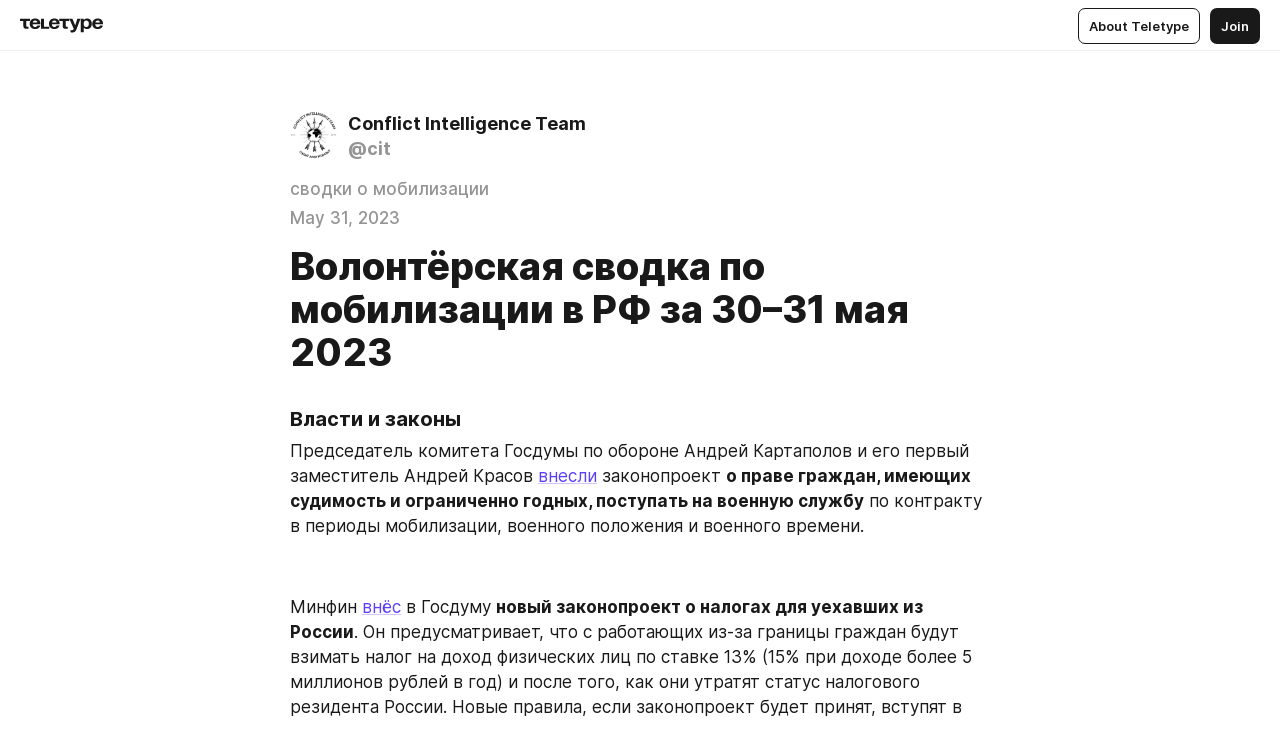

--- FILE ---
content_type: text/html
request_url: https://notes.citeam.org/mobilization-may-30-31
body_size: 85026
content:
<!DOCTYPE html>
<html  lang="en" data-theme="auto" data-head-attrs="lang,data-theme">

<head>
  
  <title>Волонтёрская сводка по мобилизации в РФ за 30–31 мая 2023 — Teletype</title><meta http-equiv="content-type" content="text/html; charset=UTF-8"><meta name="viewport" content="width=device-width, initial-scale=1, user-scalable=no"><meta name="apple-mobile-web-app-capable" content="yes"><meta name="apple-mobile-web-app-status-bar-style" content="default"><meta name="theme-color" content="#FFFFFF"><meta property="og:url" content="https://notes.citeam.org/mobilization-may-30-31"><meta property="og:site_name" content="Teletype"><meta property="tg:site_verification" content="g7j8/rPFXfhyrq5q0QQV7EsYWv4="><meta property="fb:app_id" content="560168947526654"><meta property="fb:pages" content="124472808071141"><meta property="twitter:card" content="summary_large_image"><link rel="canonical" href="https://notes.citeam.org/mobilization-may-30-31"><link rel="alternate" href="https://notes.citeam.org/mobilization-may-30-31" hreflang="x-default"><link rel="icon" type="image/x-icon" href="/favicon.ico"><link rel="icon" type="image/svg+xml" href="https://teletype.in/static/favicon.f39059fb.svg"><link rel="apple-touch-icon" href="https://teletype.in/static/apple-touch-icon.39e27d32.png"><link rel="search" type="application/opensearchdescription+xml" title="Teletype" href="https://teletype.in/opensearch.xml"><script src="https://yandex.ru/ads/system/context.js" async></script><script type="application/javascript">window.yaContextCb = window.yaContextCb || []</script><meta name="format-detection" content="telephone=no"><meta property="og:type" content="article"><meta name="author" content="Conflict Intelligence Team"><meta name="description" content="Председатель комитета Госдумы по обороне Андрей Картаполов и его первый заместитель Андрей Красов внесли законопроект о праве граждан..."><meta property="author" content="Conflict Intelligence Team"><meta property="og:updated_time" content="2023-05-31T21:15:51.965Z"><meta property="og:title" content="Волонтёрская сводка по мобилизации в РФ за 30–31 мая 2023"><meta property="twitter:title" content="Волонтёрская сводка по мобилизации в РФ за 30–31 мая 2023"><meta property="og:description" content="Председатель комитета Госдумы по обороне Андрей Картаполов и его первый заместитель Андрей Красов внесли законопроект о праве граждан..."><meta property="twitter:description" content="Председатель комитета Госдумы по обороне Андрей Картаполов и его первый заместитель Андрей Красов внесли законопроект о праве граждан..."><meta property="og:image" content="https://img4.teletype.in/files/3c/c4/3cc42a08-82f5-49da-a770-78e7f5bc7658.png"><meta property="twitter:image" content="https://img4.teletype.in/files/3c/c4/3cc42a08-82f5-49da-a770-78e7f5bc7658.png"><meta property="og:image:type" content="image/png"><meta property="og:image:width" content="1200"><meta property="og:image:height" content="630"><meta property="article:section" content="сводки о мобилизации"><meta property="article:author" content="Conflict Intelligence Team"><meta property="article:author_url" content="https://notes.citeam.org/"><meta property="article:published_time" content="2023-05-31T21:15:51.965Z"><meta property="article:modified_time" content="2023-05-31T21:15:51.965Z"><meta name="head:count" content="39"><script>window.__INITIAL_STATE__={"config":{"version":"4.41.13","app_version":"4.41.13-4102","build_number":4102,"app":{"name":"teletype","title":"Teletype","url":{"assets":"https:\u002F\u002Fteletype.in","media":"https:\u002F\u002Fteletype.in\u002Ffiles","site":"https:\u002F\u002Fteletype.in","api":"https:\u002F\u002Fteletype.in\u002Fapi","updater":"wss:\u002F\u002Fteletype.in\u002Fupdater","media_api":"https:\u002F\u002Fteletype.in\u002Fmedia"},"links":{"tos":"https:\u002F\u002Fjournal.teletype.in\u002Flegal","journal":"https:\u002F\u002Fjournal.teletype.in\u002F","privacy":"https:\u002F\u002Fjournal.teletype.in\u002Flegal-privacy","domains":"https:\u002F\u002Fjournal.teletype.in\u002Fdomains","features":"https:\u002F\u002Fjournal.teletype.in\u002Ffeatures","updates":"https:\u002F\u002Fjournal.teletype.in\u002F+updates","email":"mailbox@teletype.in","cloudtips":{"tos":"https:\u002F\u002Fstatic.cloudpayments.ru\u002Fdocs\u002FCloudTips\u002Fcloudtips_oferta_teletype.pdf","agreement":"https:\u002F\u002Fstatic.cloudpayments.ru\u002Fdocs\u002FCloudTips\u002Fcloudtips_agreement_teletype.pdf","policy":"https:\u002F\u002Fstatic.cloudpayments.ru\u002Fdocs\u002Fpolicy-cloudpayments.pdf"}},"service":{"metrika":"42100904","ga":"G-74SRE9LWC4","facebook_id":560168947526654,"facebook_pages":"124472808071141","facebook_redirect":"https:\u002F\u002Fteletype.in\u002F.fb-callback","google_id":"589698636327-74fehjo4inhlnkc237ulk51petqlem42.apps.googleusercontent.com","google_redirect":"https:\u002F\u002Fteletype.in\u002F.google-callback","vk_id":51923672,"vk_redirect":"https:\u002F\u002Fteletype.in\u002F.vk-callback","yandex_pay_id":"aca5092b-9bd5-4dd1-875e-0e0be05aff00","yandex_pay_env":"Production","yandex_pay_gw":"cloudpayments","yandex_pay_gw_id":null,"tg_iv":"g7j8\u002FrPFXfhyrq5q0QQV7EsYWv4=","tg_login":"TeletypeAppBot","tg_link":"https:\u002F\u002Ft.me\u002FTeletypeAppBot","twitch_id":"lxc0c8o0u0l42bo1smeno623bnlxhs","twitch_redirect":"https:\u002F\u002Fteletype.in\u002F.twitch-callback","apple_id":"in.teletype.web","apple_redirect":"https:\u002F\u002Fteletype.in\u002F.siwa","recaptcha":"6Lf-zgAVAAAAAJIxQX0tdkzpFySG2e607DdgqRF-","recaptcha_v2":"6Lfm6TEfAAAAAK_crKCAL3BUBLmdZnrsvOeTHMNj","yandes_pay_gw_id":""},"pushes":{"app_id":"9185fd40-8599-4ea3-a2e7-f4e88560970e","auto_register":false,"notify_button":false,"iframe_path":"pushes","subscribe_path":"pushes\u002Fsubscribe"},"domains":{"protocol":"http:","port":null},"articles_on_page":10,"max_users_topics":10,"max_menu_items":10,"max_user_blogs":5,"autosave_timeout":15000,"views_scrolls":null,"articles_reactions":{"default":["👍","👎"],"max_uniq":10},"comments":{"can_edit_period":300000,"autoupdate_period":15000,"max_depth":3,"compact_from":2,"thread_collapse":25,"whitelist":{"formats":["bold","italic","strike","code","link","code"],"items":["p","blockquote","pre","image","youtube","vimeo","rutube","vkvideo"]}},"media":{"accept":[{"ext":".jpg","type":"jpg","types":["image\u002Fjpeg"]},{"ext":".png","type":"png","types":["image\u002Fpng"]},{"ext":".gif","type":"gif","types":["image\u002Fgif"]}],"max_size":5242880,"max_userpic_size":1048576},"langs":{"aliases":{"ru":["ru","be","uk","ky","ab","mo","et","lv"],"en":["en"]},"default":"en"}},"data":{"ttl":{"account":60000,"blog_articles":600000,"app_settings":600000,"showcase":60000,"article":60000,"blog":5000,"search":5000,"unsplash":60000,"comments":15000,"notifications":60000,"emoji":10000000}}},"domain":"notes.citeam.org","timezone":0,"lid":"6563846c-817c-5b84-aa40-1ec660226f91","url":"https:\u002F\u002Fnotes.citeam.org\u002Fmobilization-may-30-31","account":{"_loading":false,"id":null,"blog_id":null,"blogs":null,"uri":null,"name":null,"userpic":null,"lang":null,"darkmode":null,"can_create_blog":null,"tfa_enabled":null,"popup_open":false,"wallet":{"loaded":false,"enabled":false,"available":false,"card":null,"balance":null,"receiver":null,"donations":{"params":{"from_date":null,"to_date":null,"blog_id":null},"total":0,"amount":0,"list":[]},"transactions":{"params":{"from_date":null,"to_date":null},"total":0,"amount":0,"list":[]},"payouts":{"params":{"from_date":null,"to_date":null},"total":0,"amount":0,"list":[]},"payout":{"open":false}}},"langs":{"lang":"en"},"app_settings":{"data":{"ad":{"params":{"article-under-text":{"id":"R-A-2565196-12","el":true,"disabled":true,"disableAdult":true,"exclude":[4102528]},"feed-article-under-text":{"id":"R-A-2565196-3","el":true},"article-floor":{"disabled":true,"type":"floorAd","platform":"touch","timeout":5000,"exclude":[4102528]},"blog-floor":{"disabled":true,"type":"floorAd","platform":"touch","timeout":5000,"exclude":[4102528]},"main-floor":{"disabled":true,"type":"floorAd","platform":"touch","timeout":10000},"blog-list":{"id":"R-A-2565196-13","el":true,"every":6,"start":1,"disableAdult":true,"exclude":[4102528]},"main-list":{"id":"R-A-2565196-14","el":true,"every":4},"main-trending-list":{"id":"R-A-2565196-14","disabled":true,"el":true,"every":4,"start":4},"main-following-list":{"id":"R-A-2565196-15","disabled":true,"el":true,"every":4,"start":4},"main-feed":{"id":"R-A-2565196-16","disabled":false,"type":"feed","el":true,"start":4,"every":0,"feedCardCount":4,"mobile":{"feedCardCount":4}},"article-feed":{"id":"R-A-2565196-17","disabled":false,"type":"feed","el":true,"feedCardCount":4,"disableAdult":true,"exclude":[4102528]},"article-above-text":{"id":"R-A-2565196-18","disabled":false,"el":true,"disableAdult":true,"exclude":[4102528]}},"exclude":[4102528]},"updater":{"enabled":true},"example_blogs":[65,71297,111029],"giphy":["https:\u002F\u002Fmedia4.giphy.com\u002Fmedia\u002Fv1.Y2lkPTU2YzQ5Mjdld2hxbXoybWQ0a2M3ZzltZmNyaHBqbjgzNnh3cWUxc3FzbXdmYnQweSZlcD12MV9naWZzX2dpZklkJmN0PWc\u002F14SAx6S02Io1ThOlOY\u002Fgiphy.gif","https:\u002F\u002Fmedia1.giphy.com\u002Fmedia\u002Fv1.Y2lkPTU2YzQ5MjdlZnhsNXJnbmF3NWV6OTN5ZXgzdTBhNHZxdDJmYWgxZHhxcnZodmphcSZlcD12MV9naWZzX2dpZklkJmN0PWc\u002FLdOyjZ7io5Msw\u002Fgiphy.gif","https:\u002F\u002Fmedia1.giphy.com\u002Fmedia\u002Fv1.Y2lkPTU2YzQ5MjdlbjF5dTN3NTM0MTdya2x6MHU0dnNza3NudGVxbWR5dGN0Ynl5OWV3YSZlcD12MV9naWZzX2dpZklkJmN0PWc\u002FlptjRBxFKCJmFoibP3\u002Fgiphy-downsized.gif","https:\u002F\u002Fmedia1.giphy.com\u002Fmedia\u002Fv1.Y2lkPTU2YzQ5MjdlenlnaGFiejF6OGpsbXNxMDh6ZzFvZzBnOHQwemtnNzBqN2lwZ2VnbyZlcD12MV9naWZzX2dpZklkJmN0PWc\u002FLCdPNT81vlv3y\u002Fgiphy-downsized.gif","https:\u002F\u002Fmedia4.giphy.com\u002Fmedia\u002Fv1.Y2lkPTU2YzQ5MjdlajJxOGZwbHJ3bHNobzgwMWNzbDA4dnNzMXZvdnd3dnk2NWx2aWtucyZlcD12MV9naWZzX2dpZklkJmN0PWc\u002FbPdI2MXEbnDUs\u002Fgiphy.gif","https:\u002F\u002Fmedia4.giphy.com\u002Fmedia\u002Fv1.Y2lkPTU2YzQ5MjdlYnp2azkzY214aHAxY211cHVhM2pqdTBkYWx6NGFpb2FvdzlqN3BkbiZlcD12MV9naWZzX2dpZklkJmN0PWc\u002FEXmE33UEtfuQo\u002Fgiphy.gif","https:\u002F\u002Fmedia4.giphy.com\u002Fmedia\u002Fv1.Y2lkPTU2YzQ5MjdlZ3ZyODd2d2s1NHlhZjR4NGIzNW45ZHBicWdrNDhxZGpwc2ZqcHlvYiZlcD12MV9naWZzX2dpZklkJmN0PWc\u002FJLELwGi2ksYTu\u002Fgiphy.gif","https:\u002F\u002Fmedia3.giphy.com\u002Fmedia\u002Fv1.Y2lkPTU2YzQ5Mjdla3plYzZ2bDR5em9xYzh2YzNyMmwwODJzNG1veGxtZGtnN3I0eTQzciZlcD12MV9naWZzX2dpZklkJmN0PWc\u002F56t3lKn4Xym0DQ2Zn7\u002Fgiphy-downsized.gif","https:\u002F\u002Fmedia3.giphy.com\u002Fmedia\u002Fv1.Y2lkPTU2YzQ5MjdlMHJzZ3d1Z3FmbjdpbGxtMXBxZ3gxM3MzaHVjaGJlcWw3cnFueXN2eCZlcD12MV9naWZzX2dpZklkJmN0PWc\u002F3Jhdg8Qro5kMo\u002Fgiphy.gif","https:\u002F\u002Fmedia1.giphy.com\u002Fmedia\u002Fv1.Y2lkPTU2YzQ5Mjdld2ptc3Y2Zng0OXViZ2c4YWVxbmprYWE3NzhzYm5pdGc2cXBnMThzYyZlcD12MV9naWZzX2dpZklkJmN0PWc\u002F3osxYamKD88c6pXdfO\u002Fgiphy.gif","https:\u002F\u002Fmedia0.giphy.com\u002Fmedia\u002Fv1.Y2lkPTU2YzQ5MjdlcXEzcGx4dHZ3Y2c1cjVkNTR6NmYxdnR1aDZ5b3p3ZWhvY2U5bXcydyZlcD12MV9naWZzX2dpZklkJmN0PWc\u002FMOMKdGBAWJDmkYtBUW\u002Fgiphy-downsized.gif"],"unsplash":[{"url":"https:\u002F\u002Fimages.unsplash.com\u002Fphoto-1439123257936-d852ab52e036?crop=entropy&cs=srgb&fm=jpg&ixid=M3w2MzEyfDB8MXxyYW5kb218fHx8fHx8fHwxNzY5MjUyNDAxfA&ixlib=rb-4.1.0&q=85","author":"Pierre Bouillot","link":"https:\u002F\u002Funsplash.com\u002F@pbouillot"}],"_loadTime":1769254409450},"loading":null},"articles":{"items":{"4844415":{"id":4844415,"uri":"mobilization-may-30-31","created_at":"2023-05-31T21:15:51.965Z","published_at":"2023-05-31T21:15:51.963Z","last_edited_at":"2023-05-31T21:15:51.965Z","title":"Волонтёрская сводка по мобилизации в РФ за 30–31 мая 2023","text":"\u003Cdocument\u003E\n\u003Ch3 anchor=\"Sebu\"\u003E\u003Cstrong\u003EВласти и законы\u003C\u002Fstrong\u003E\u003C\u002Fh3\u003E\n\u003Cp anchor=\"1cou\"\u003EПредседатель комитета Госдумы по обороне Андрей Картаполов и его первый заместитель Андрей Красов \u003Ca href=\"https:\u002F\u002Ft.me\u002Fsotaproject\u002F59910\"\u003Eвнесли\u003C\u002Fa\u003E законопроект \u003Cstrong\u003Eо праве граждан, имеющих судимость и ограниченно годных, поступать на военную службу\u003C\u002Fstrong\u003E по контракту в периоды мобилизации, военного положения и военного времени.\u003C\u002Fp\u003E\n\u003Cp anchor=\"CqPT\"\u003E\u003C\u002Fp\u003E\n\u003Cp anchor=\"0qLs\"\u003EМинфин \u003Ca href=\"https:\u002F\u002Ft.me\u002Fmeduzalive\u002F84811\"\u003Eвнёс\u003C\u002Fa\u003E в Госдуму \u003Cstrong\u003Eновый законопроект о налогах для уехавших из России\u003C\u002Fstrong\u003E. Он предусматривает, что с работающих из-за границы граждан будут взимать налог на доход физических лиц по ставке 13% (15% при доходе более 5 миллионов рублей в год) и после того, как они утратят статус налогового резидента России. Новые правила, если законопроект будет принят, вступят в силу с 2024 года.\u003C\u002Fp\u003E\n\u003Cp anchor=\"5FM3\"\u003E\u003C\u002Fp\u003E\n\u003Cp anchor=\"OrpZ\"\u003EКомитет Госдумы по обороне \u003Cstrong\u003Eне одобрил\u003C\u002Fstrong\u003E \u003Ca href=\"https:\u002F\u002Ft.me\u002Frbc_news\u002F75262\"\u003Eзаконопроект\u003C\u002Fa\u003E \u003Cstrong\u003Eоб освобождении от мобилизации кандидатов и докторов наук\u003C\u002Fstrong\u003E. В комитете отметили, что «наличие у гражданина учёной степени не тождественно его непосредственному участию» в исследованиях, а нужные специалисты могут получить бронь на местах.\u003C\u002Fp\u003E\n\u003Cp anchor=\"SxKM\"\u003E\u003C\u002Fp\u003E\n\u003Cp anchor=\"tGay\"\u003EПравительство РФ до 31 декабря 2023 года \u003Ca href=\"https:\u002F\u002Ft.me\u002Fastrapress\u002F28376\"\u003Eввело\u003C\u002Fa\u003E \u003Cstrong\u003Eвременный запрет на вывоз из страны патронов и гильз\u003C\u002Fstrong\u003E для нарезного оружия. Запрет не распространяется на вывоз патронов и гильз для обеспечения деятельности Вооружённых сил и других воинских формирований. Запрет будет действовать до 31 декабря 2023 года.\u003C\u002Fp\u003E\n\u003Cp anchor=\"Hizz\"\u003E\u003C\u002Fp\u003E\n\u003Cp anchor=\"ZlBC\"\u003EГубернатор Белгородской области Вячеслав Гладков \u003Ca href=\"https:\u002F\u002Ft.me\u002FTayganews\u002F42113\"\u003Eсообщил\u003C\u002Fa\u003E в своём телеграм-канале, что с 31 мая \u003Cstrong\u003Eначинается эвакуация детей из Шебекинского и Грайворонского округов\u003C\u002Fstrong\u003E. При этом в социальных сетях местные жители \u003Ca href=\"https:\u002F\u002Ft.me\u002Fmozhemobyasnit\u002F15390\"\u003Eвозмущаются\u003C\u002Fa\u003E, что их не эвакуируют — \u003Cstrong\u003Eим\u003C\u002Fstrong\u003E \u003Cstrong\u003Eприходится покидать город самостоятельно\u003C\u002Fstrong\u003E.\u003C\u002Fp\u003E\n\u003Cp anchor=\"yeO1\"\u003E\u003C\u002Fp\u003E\n\u003Ch3 anchor=\"m7yr\"\u003E\u003Cstrong\u003EНабор в армию и реклама контрактной службы\u003C\u002Fstrong\u003E\u003C\u002Fh3\u003E\n\u003Cp anchor=\"cM36\"\u003EПроект «Военные адвокаты» \u003Ca href=\"https:\u002F\u002Ft.me\u002Fvoen_advokaty\u002F932\"\u003Eнапоминает\u003C\u002Fa\u003E, что \u003Cstrong\u003Eиностранцев с гражданством РФ также могут призвать на военную службу в России\u003C\u002Fstrong\u003E. На горячую линию проекта уже поступают обращения от иностранных граждан, которым приходят повестки из военкомата. В соответствии со ст. 6 закона «О Гражданстве РФ», все граждане рассматриваются только как граждане РФ, и, соответственно, на них возлагается и воинская обязанность.\u003C\u002Fp\u003E\n\u003Cp anchor=\"dLB8\"\u003E\u003C\u002Fp\u003E\n\u003Cp anchor=\"qTJQ\"\u003EАдминистрация Ленинградской области \u003Ca href=\"https:\u002F\u002Ft.me\u002Ffontankaspb\u002F40132\"\u003Eобъявила\u003C\u002Fa\u003E, что \u003Cstrong\u003Eнаёмники группы Вагнера будут получать выплаты при ранении и гибели от региона\u003C\u002Fstrong\u003E. Ранее выплаты распространялись только на военнослужащих ВС РФ. Также власти области повышают до 300 000 рублей выплату при заключении контракта о прохождении военной службы.\u003C\u002Fp\u003E\n\u003Cp anchor=\"E7qp\"\u003E\u003C\u002Fp\u003E\n\u003Cp anchor=\"1hOd\"\u003EВласти Владимирской области \u003Ca href=\"https:\u002F\u002Ft.me\u002Fdovod3\u002F9473\"\u003Eсообщили\u003C\u002Fa\u003E об отправке \u003Cstrong\u003Eочередной группы добровольцев на войну в Украину в составе 21 человека\u003C\u002Fstrong\u003E. По официальным данным, за последний месяц регион покинуло уже более 100 добровольцев.\u003C\u002Fp\u003E\n\u003Cp anchor=\"7dgT\"\u003E\u003C\u002Fp\u003E\n\u003Cp anchor=\"JD98\"\u003EРеклама службы по контракту \u003Ca href=\"https:\u002F\u002Ft.me\u002Fastrapress\u002F28371\"\u003Eпоявилась\u003C\u002Fa\u003E в официальной группе во ВКонтакте 153-го детского сада Курска. Приглашают заключить контракт на один год, три года или пять лет мужчин в возрасте от 18 до 60 лет. Мобильные пункты отбора на военную службу появились в \u003Ca href=\"https:\u002F\u002Ft.me\u002Fperm36\u002F10390\"\u003EПерми\u003C\u002Fa\u003E и \u003Ca href=\"https:\u002F\u002Ft.me\u002Fc\u002F1709776278\u002F10822\"\u003EДобрянке\u003C\u002Fa\u003E. Мэр Братского района Иркутской области \u003Ca href=\"https:\u002F\u002Ft.me\u002FBaikal_People\u002F2595\"\u003Eустроил\u003C\u002Fa\u003E встречу с жителями города Вихоревка, чтобы завербовать их на службу по контракту.\u003C\u002Fp\u003E\n\u003Cp anchor=\"NxXu\"\u003E\u003C\u002Fp\u003E\n\u003Cp anchor=\"BEBU\"\u003EПредседатель комитета Госдумы по охране здоровья Дмитрий Хубезов \u003Ca href=\"https:\u002F\u002Ft.me\u002Fostorozhno_novosti\u002F16479\"\u003Eпопросил\u003C\u002Fa\u003E \u003Cstrong\u003Eосвободить его от должности, чтобы поехать на фронт\u003C\u002Fstrong\u003E. Ранее он уже заключал контракт с Минобороны и вернулся в январе. Теперь он решил заключить ещё один контракт.\u003C\u002Fp\u003E\n\u003Cp anchor=\"akqy\"\u003E\u003C\u002Fp\u003E\n\u003Cp anchor=\"f9Lb\"\u003EВпервые призывникам в России с первого дня срочной службы грозит фронт — принятый весной закон позволяет заключать контракты с новобранцами уже в военкомате. Как и во время осеннего призыва, военкоматы игнорируют заболевания и забирают в армию «одним днём». «Вёрстка» \u003Ca href=\"https:\u002F\u002Ft.me\u002Fsvobodnieslova\u002F2029\"\u003Eпоговорила\u003C\u002Fa\u003E с юристами о тенденциях призывов в военное время и с молодыми мужчинами — о том, как они избегают службы в армии.\u003C\u002Fp\u003E\n\u003Cp anchor=\"IFt0\"\u003E\u003C\u002Fp\u003E\n\u003Cp anchor=\"zAy5\"\u003EИздание «Гроза» \u003Ca href=\"https:\u002F\u002Ft.me\u002Fhorizontal_russia\u002F23573\"\u003Eрассказывает\u003C\u002Fa\u003E, \u003Cstrong\u003Eкак устроены научные роты\u003C\u002Fstrong\u003E — военные подразделения, созданные Минобороны. Служба в такой роте засчитывается за прохождение срочной службы в армии. После начала мобилизации Минобороны агитирует выпускников вузов вступать в эти роты, при этом бывшие служащие сообщают, что они \u003Cstrong\u003Eначали получать повестки после объявления мобилизации\u003C\u002Fstrong\u003E.\u003C\u002Fp\u003E\n\u003Cp anchor=\"DPx0\"\u003E\u003C\u002Fp\u003E\n\u003Ch3 anchor=\"I10w\"\u003E\u003Cstrong\u003EМобилизованные и добровольцы\u003C\u002Fstrong\u003E\u003C\u002Fh3\u003E\n\u003Cp anchor=\"P3cb\"\u003E\u003Cstrong\u003EСписки погибших на войне мобилизованных пополнил \u003C\u002Fstrong\u003EДмитрий \u003Ca href=\"https:\u002F\u002Ft.me\u002Fnews59ru\u002F51496\"\u003EКрутихин\u003C\u002Fa\u003E из Пермского края.\u003C\u002Fp\u003E\n\u003Cp anchor=\"LCO0\"\u003E\u003C\u002Fp\u003E\n\u003Cp anchor=\"seZm\"\u003EВ Уфе для захоронений погибших участников войны в Украине \u003Ca href=\"https:\u002F\u002Ft.me\u002Fidelrealii\u002F27738\"\u003Eвыделят\u003C\u002Fa\u003E кварталы на ныне закрытых Южном и Северном кладбищах. Официально там не выделяют новые площади для погребения — умерших захоранивают в старых семейных могилах.\u003C\u002Fp\u003E\n\u003Cp anchor=\"R1t8\"\u003E\u003C\u002Fp\u003E\n\u003Cp anchor=\"WbiF\"\u003EВоеннослужащие \u003Ca href=\"https:\u002F\u002Ft.me\u002Fchebykind\u002F1465\"\u003Eжалуются\u003C\u002Fa\u003E на \u003Cstrong\u003Eнехватку продовольствия на линии фронта\u003C\u002Fstrong\u003E. По их словам, Минобороны их практически не обеспечивает, поэтому приходится до половины зарплаты тратить на закупку необходимого.\u003C\u002Fp\u003E\n\u003Cp anchor=\"aacc\"\u003E\u003C\u002Fp\u003E\n\u003Ch3 anchor=\"ph0M\"\u003E\u003Cstrong\u003EСуды, приговоры и происшествия\u003C\u002Fstrong\u003E\u003C\u002Fh3\u003E\n\u003Cp anchor=\"iJm5\"\u003EИгоря Паскаря, \u003Cstrong\u003Eбросившего коктейль Молотова к зданию краснодарского УФСБ\u003C\u002Fstrong\u003E, \u003Ca href=\"https:\u002F\u002Ft.me\u002Fastrapress\u002F28382\"\u003Eприговорили\u003C\u002Fa\u003E \u003Cstrong\u003Eк 8,5 годам заключения\u003C\u002Fstrong\u003E (из них первые три года он проведёт в тюрьме, а оставшиеся — в колонии строгого режима). Его признали виновным в теракте и вандализме по мотивам политической ненависти. В июне 2022 года активист бросил коктейль Молотова в баннер с надписью «Z Своих не бросаем» и к зданию УФСБ по Краснодарскому краю, после чего был задержан. Паскарь заявлял о пытках со стороны силовиков.\u003C\u002Fp\u003E\n\u003Cp anchor=\"M0Fb\"\u003E\u003C\u002Fp\u003E\n\u003Cp anchor=\"KwER\"\u003EЕвгений Пригожин \u003Ca href=\"https:\u002F\u002Ft.me\u002Fmeduzalive\u002F84827\"\u003Eподтвердил\u003C\u002Fa\u003E, что \u003Cstrong\u003Eподозреваемый в изнасиловании школьниц в Новосибирской области — наёмник группы Вагнера\u003C\u002Fstrong\u003E. Напомним, мужчина \u003Ca href=\"https:\u002F\u002Fngs.ru\u002Ftext\u002Fcriminal\u002F2023\u002F05\u002F22\u002F72326795\u002F\"\u003Eизнасиловал\u003C\u002Fa\u003E школьниц 10 и 12 лет, угрожая им гранатой. Против него возбуждено уголовное дело по статье «насильственные действия сексуального характера». По ней задержанному грозит лишение свободы от 15 до 20 лет или пожизненное заключение.\u003C\u002Fp\u003E\n\u003Cp anchor=\"NFUh\"\u003E\u003C\u002Fp\u003E\n\u003Cp anchor=\"Hh1O\"\u003EТомский гарнизонный военный суд \u003Ca href=\"https:\u002F\u002Ft.me\u002FTayganews\u002F42134\"\u003Eпризнал\u003C\u002Fa\u003E рядового Магомедгази Чанчиева \u003Cstrong\u003Eвиновным в нарушении уставных правил взаимоотношений\u003C\u002Fstrong\u003E (ч.1 ст. 335 УК РФ). В пресс-службе суда сообщили, что военнослужащий, недовольный отказом сослуживца отрабатывать на нём приёмы борьбы, \u003Cstrong\u003Eпять раз ударил его кулаком в живот\u003C\u002Fstrong\u003E. Суд приговорил Чанчиева к \u003Cstrong\u003Eшести месяцам дисциплинарной воинской части\u003C\u002Fstrong\u003E.\u003C\u002Fp\u003E\n\u003Cp anchor=\"bR64\"\u003E\u003C\u002Fp\u003E\n\u003Cp anchor=\"p6uU\"\u003EВ ответ на участившиеся \u003Ca href=\"https:\u002F\u002Ft.me\u002Ffontankaspb\u002F40143\"\u003Eподжоги\u003C\u002Fa\u003E релейных шкафов, на Октябрьской железной дороге введена первая категория противодействия различного рода диверсиям. Машинисты и другие сотрудники в режиме онлайн теперь сообщают обо всём подозрительном.\u003C\u002Fp\u003E\n\u003Cp anchor=\"4Z5Y\"\u003E\u003C\u002Fp\u003E\n\u003Ch3 anchor=\"AFbk\"\u003E\u003Cstrong\u003EПомощь\u003C\u002Fstrong\u003E\u003C\u002Fh3\u003E\n\u003Cp anchor=\"pumX\"\u003EДепартамент соцразвития Югры \u003Ca href=\"https:\u002F\u002Fneft.media\u002Fvse-regiony\u002Fnews\u002Fv-yugre-uvelichili-vyplaty-dlya-boycov-svo\"\u003Eпредложил\u003C\u002Fa\u003E ввести \u003Cstrong\u003Eдополнительные выплаты для военных, участвующих в войне в Украине\u003C\u002Fstrong\u003E. Теперь бойцы будут получать \u003Cstrong\u003Eдополнительные 150 000 рублей\u003C\u002Fstrong\u003E при условии, что служат не менее четырёх месяцев на 31 мая текущего года. Далее выплата будет приходить каждые четыре месяца службы.\u003C\u002Fp\u003E\n\u003Cp anchor=\"YvFr\"\u003E\u003C\u002Fp\u003E\n\u003Cp anchor=\"RXh6\"\u003EДепутат Госдумы от Свердловской области Максим Иванов \u003Ca href=\"https:\u002F\u002Ft.me\u002Fmaksim_ivanon\u002F1267\"\u003Eотчитался\u003C\u002Fa\u003E об отправке очередного груза в зону боевых действий. Среди прочего груза отдельное место занимает сетка для монтажа «антидронной» защиты. А депутаты Законодательного собрания Забайкальского края \u003Ca href=\"https:\u002F\u002Fwww.chita.ru\u002Ftext\u002Fsociety\u002F2023\u002F05\u002F31\u002F72354566\u002F\"\u003Eкупили\u003C\u002Fa\u003E для военных в зоне боевых действий противодронное ружьё «Гарпия» стоимостью около 350 000 рублей.\u003C\u002Fp\u003E\n\u003Cp anchor=\"bVip\"\u003E\u003C\u002Fp\u003E\n\u003Cp anchor=\"Cvwh\"\u003EПосле обвинений в пропаже помощи для участников войны в Украине глава Краснозёрского района Новосибирской области Оксана Семёнова \u003Ca href=\"https:\u002F\u002Ft.me\u002Fsibirmedia\u002F26582\"\u003Eопубликовала\u003C\u002Fa\u003E отчёт о тратах. Ранее общественник Владимир Кириллов сообщил, что собранная жителями района помощь четыре месяца лежит в ДК без отправки. Кроме того, на личные карты замглавы района и директора ресурсного центра собрали больше 4 млн рублей.\u003C\u002Fp\u003E\n\u003Cp anchor=\"r43w\"\u003E\u003C\u002Fp\u003E\n\u003Cp anchor=\"HL00\"\u003EМэр Новосибирска Анатолий Локоть \u003Ca href=\"https:\u002F\u002Ft.me\u002Fsibirmedia\u002F26584\"\u003Eназвал\u003C\u002Fa\u003E сборы личных средств на нужды «спецоперации» «внутренней мобилизацией в городе Новосибирске».\u003C\u002Fp\u003E\n\u003Cp anchor=\"hgHj\"\u003E\u003C\u002Fp\u003E\n\u003Cp anchor=\"1I0S\"\u003EЦентр занятости населения Ивановской области \u003Ca href=\"https:\u002F\u002Ft.me\u002Fistories_media\u002F2621\"\u003Eпланирует\u003C\u002Fa\u003E обучать членов семей участников войны на курсах маникюра, вождения и графического дизайна, следует из \u003Ca href=\"https:\u002F\u002Fzakupki.gov.ru\u002Fepz\u002Forder\u002Fnotice\u002Fzk20\u002Fview\u002Fcommon-info.html?regNumber=0333200024123000003\"\u003Eданных\u003C\u002Fa\u003E госзакупок. Всего власти планируют закупить четыре курса.\u003C\u002Fp\u003E\n\u003Cp anchor=\"3YVf\"\u003E\u003C\u002Fp\u003E\n\u003Cp anchor=\"ryEM\"\u003EВ Татарстане \u003Ca href=\"https:\u002F\u002Ft.me\u002FGovorit_NeMoskva\u002F9711\"\u003Eобъявили\u003C\u002Fa\u003E \u003Cstrong\u003Eсбор рыбы для производства рыбных консервов для мобилизованных\u003C\u002Fstrong\u003E, потому что те «устали от тушёнки». Консервированную еду делают в домашних условиях, без разрешений и проверок.\u003C\u002Fp\u003E\n\u003Cp anchor=\"ewuM\"\u003E\u003C\u002Fp\u003E\n\u003Ch3 anchor=\"ZcYV\"\u003E\u003Cstrong\u003EДети\u003C\u002Fstrong\u003E\u003C\u002Fh3\u003E\n\u003Cp anchor=\"NFwW\"\u003EПроект «Можем объяснить» \u003Ca href=\"https:\u002F\u002Ft.me\u002Fmozhemobyasnit\u002F15388\"\u003Eсобрал\u003C\u002Fa\u003E ключевые моменты расследования The Guardian о вывозе украинских детей на территорию России. Так, до выдачи МУС ордеров на арест Путина и Львовой-Беловой было подтверждено более 6 000 случаев насильного вывоза украинских детей. Сегодня их число выросло до 16 000, вернуть же в Украину удалось всего 300 детей. Также «приёмные» семьи получают квартиры и деньги за вывезенных из Украины детей. Детей, которых вывозят в лагеря и интернаты, убеждают в том, что в Украине им как «предателям» грозит опасность. Возвращать украинских детей на родину становится всё сложнее, резюмируют авторы исследования.\u003C\u002Fp\u003E\n\u003Cp anchor=\"pw33\"\u003E\u003C\u002Fp\u003E\n\u003Cp anchor=\"hy47\"\u003E«Важные истории» со ссылкой на российский банк данных детей, оставшихся без попечения родителей, \u003Ca href=\"https:\u002F\u002Ft.me\u002Fastrapress\u002F28389\"\u003Eсообщают\u003C\u002Fa\u003E, что \u003Cstrong\u003EРоссия могла насильно вывезти из Украины почти 2500 украинских детей-сирот\u003C\u002Fstrong\u003E. Больше всего таких детей — в Ростовской области, Москве и Нижегородской области.\u003C\u002Fp\u003E\n\u003Cp anchor=\"vhlK\"\u003E\u003C\u002Fp\u003E\n\u003Cp anchor=\"CRbP\"\u003EТелеграм-канал «Сердитая Чувашия» к окончанию учебного года \u003Ca href=\"https:\u002F\u002Ft.me\u002FChuvashiaDream\u002F6999\"\u003Eвыпустил\u003C\u002Fa\u003E \u003Cstrong\u003Eобзор о пропаганде в школах региона\u003C\u002Fstrong\u003E за весь учебный год.\u003C\u002Fp\u003E\n\u003Cimage src=\"https:\u002F\u002Fimg2.teletype.in\u002Ffiles\u002F19\u002Fa2\u002F19a27895-a94e-4726-9873-c46cb8564ef6.jpeg\" anchor=\"HAz8\" size=\"column\" width=694 height=520 naturalWidth=1280 naturalHeight=960\u003E\n\u003Ccaption\u003EИсточник: \u003Ca href=\"https:\u002F\u002Ft.me\u002FChuvashiaDream\u002F6999\"\u003EТелеграм-канал «Сердитая Чувашия»\u003C\u002Fa\u003E | Хроники школьной пропаганды: наконец-то каникулы!\u003C\u002Fcaption\u003E\n\u003C\u002Fimage\u003E\n\u003Ch3 anchor=\"pVBI\"\u003E\u003Cstrong\u003EПрочее\u003C\u002Fstrong\u003E\u003C\u002Fh3\u003E\n\u003Cp anchor=\"JMtN\"\u003EВ ответ на сообщение «Рослесинфорга» о сокращении объёма добычи леса из-за участия заключённых в «спецоперации», ФСИН \u003Ca href=\"https:\u002F\u002Ft.me\u002FTayganews\u002F42122\"\u003Eвыступила\u003C\u002Fa\u003E с заявлением. Ведомство утверждает, что сократило объёмы вырубки леса лишь на 13,5%. При этом, по данным «Рослесинфорга», на 13,5% сократился общий объём заготовки древесины, а в исправительных учреждениях темпы падения были вдвое больше. Также ФСИН утверждает, что сокращение заготовки леса связано не с уменьшением числа заключённых из-за участия в войне, а с падением спроса на продукцию.\u003C\u002Fp\u003E\n\u003Cp anchor=\"tLX7\"\u003E\u003C\u002Fp\u003E\n\u003Cp anchor=\"dYKT\"\u003E«Медиазона» \u003Ca href=\"https:\u002F\u002Ft.me\u002Fmediazzzona\u002F11661\"\u003Eвыпустила\u003C\u002Fa\u003E материал о том, как жители заполярной тундры объясняют себе гибель сыновей и братьев на войне в Украине. В марте из Ненецкого автономного округа с населением 41 тыс. человек на войну отправились более 180 человек. Как минимум 29 военных уже погибли, причём примерно половина из них — это представители коренных малочисленных народов.\u003C\u002Fp\u003E\n\u003Cp anchor=\"kzfc\"\u003E\u003C\u002Fp\u003E\n\u003Cp anchor=\"S4TF\"\u003EИздание «Люди Байкала» \u003Ca href=\"https:\u002F\u002Ft.me\u002FBaikal_People\u002F2597\"\u003Eрассказало\u003C\u002Fa\u003E о Селендуме — селе в 160 километрах от столицы Бурятии Улан-Удэ. Работать там почти негде, поэтому мужчины идут служить по контракту в армии. При этом в селе активно занимаются патриотическим воспитанием, а молодые мужчины продолжают погибать на войне.\u003C\u002Fp\u003E\n\u003C\u002Fdocument\u003E","cut_text":"Председатель комитета Госдумы по обороне Андрей Картаполов и его первый заместитель Андрей Красов внесли законопроект о праве граждан, имеющих судимость и ограниченно годных, поступать на военную службу по контракту в периоды мобилизации, военного положения и военного времени.","cut_image":"https:\u002F\u002Fimg2.teletype.in\u002Ffiles\u002F19\u002Fa2\u002F19a27895-a94e-4726-9873-c46cb8564ef6.jpeg","cut_article_id":null,"sharing_title":null,"sharing_text":"Председатель комитета Госдумы по обороне Андрей Картаполов и его первый заместитель Андрей Красов внесли законопроект о праве граждан...","sharing_image":"https:\u002F\u002Fimg4.teletype.in\u002Ffiles\u002F3c\u002Fc4\u002F3cc42a08-82f5-49da-a770-78e7f5bc7658.png","sharing_type":"image","comments_enabled":true,"reactions_enabled":true,"subscriptions_enabled":true,"donations_disabled":false,"reposts_enabled":true,"related_enabled":true,"sharing_enabled":true,"is_post":false,"visibility":"all","allow_indexing":true,"adult":false,"heading_style":{},"views":null,"comments":3,"reactions":1,"reposts":0,"author_id":1302287,"creator_id":1302287,"author":{"id":1302287,"uri":"cit","domain":"notes.citeam.org","domain_https":true,"name":"Conflict Intelligence Team","userpic":"https:\u002F\u002Fimg3.teletype.in\u002Ffiles\u002F24\u002F00\u002F24003f2c-18e3-42be-a6eb-748205d84abb.png","list_style":null,"verified":false,"comments_enabled":true,"reactions_enabled":true,"reposts_enabled":true,"related_enabled":true,"show_teammates":false},"creator":null,"topics":[{"id":45083,"uri":"svodki-o-mobilizacii","name":"сводки о мобилизации"}],"articles_mentions":[],"_loadTime":1769254409473}},"loading":false,"related":{},"donations":{"article_id":null,"data":null,"_loadTime":0}},"error":null,"defer":null,"inited":false,"user_ga":null,"user_ym":null,"dom":{"screens":{"medium":false,"tablet":false,"mobile":false},"darkmode":false,"is_safari":false},"feed":{"following":[],"trending":[],"trending_widget":[],"featured_blogs":[]},"articles_reactions":{"items":{},"loading":false},"articles_reposts":{"items":[]},"comments":{"loading":false,"items":{},"info":{}},"blogs":{"items":[],"blocked_teammates":[],"blocked_users":[],"subscribed_users":{"blog_id":null,"total":0,"list":[]},"subscriptions_users":{"blog_id":null,"total":0,"list":[]},"donations":{"blog_id":null,"stats":null,"data":null,"_loadTime":0},"settings":{"items":[],"suggests":{"teammates":[],"topics":[]},"tfa_list":[],"settings":{"open":false,"blog_id":null,"section":null},"new_blog":{"open":false}}},"blog_articles":{"loading":false,"items":{}},"search":{"loading":{"search":false,"suggest":false},"search":{"query":"","blog_id":null,"articles":[],"blogs":[],"offset":{"blogs":0,"articles":0},"total":{"blogs":0,"articles":0}},"suggest":[]},"drafts":{"items":[]},"imports":{"items":[],"loading":false},"emojis":{"data":[],"loading":null,"loadTime":0,"query":""},"varlamov":{"footer":[],"trending":[],"youtube":[],"socials":{},"about":{},"editorial":{},"banners":null,"donations":null,"_full":null,"_loaded":false,"_loadTime":0}};window.__PUBLIC_PATH__='https://teletype.in/';</script><link rel="modulepreload" crossorigin href="https://teletype.in/static/Article.c8d8b299.js"><link rel="stylesheet" href="https://teletype.in/static/Article.3e027f09.css"><link rel="modulepreload" crossorigin href="https://teletype.in/static/AD.9a634925.js"><link rel="stylesheet" href="https://teletype.in/static/AD.9ea140df.css"><link rel="modulepreload" crossorigin href="https://teletype.in/static/meta.d9ace638.js"><link rel="stylesheet" href="https://teletype.in/static/meta.d702ecc6.css"><link rel="modulepreload" crossorigin href="https://teletype.in/static/preloader.b86f9c9c.js"><link rel="stylesheet" href="https://teletype.in/static/preloader.0c891e69.css"><link rel="modulepreload" crossorigin href="https://teletype.in/static/ArticleCard.5f47752f.js"><link rel="stylesheet" href="https://teletype.in/static/ArticleCard.d179f8e6.css">
  <script type="module" crossorigin src="https://teletype.in/static/index.840c5e98.js"></script>
  <link rel="stylesheet" href="https://teletype.in/static/index.d1a8877c.css">
</head>

<body  class="" style="" data-head-attrs="class,style"><div id="app" style=""><div class="layout" data-v-21f40ab0><div class="menu" data-v-21f40ab0 data-v-658d3930><div class="menu__backdrop" data-v-658d3930></div><div class="menu__content" style="" data-v-658d3930><div class="menu__item" data-v-658d3930><a href="https://teletype.in/" class="menu__logo_image" data-v-658d3930><!--[--><svg xmlns="http://www.w3.org/2000/svg" width="84" height="16" fill="currentColor" viewBox="0 0 84 16" data-v-658d3930><path d="M0 1.288v2.11h3.368v5.18c0 2.302 1.368 2.782 3.367 2.782 1.263 0 1.79-.192 1.79-.192V9.153s-.316.096-.948.096c-.947 0-1.263-.288-1.263-1.15V3.397h3.579v-2.11H0Zm9.674 4.988c0 2.916 1.789 5.275 5.472 5.275 4.526 0 5.157-3.549 5.157-3.549h-2.947s-.315 1.535-2.104 1.535c-1.768 0-2.484-1.151-2.61-2.686h7.745s.021-.345.021-.575C20.408 3.36 18.746 1 15.146 1c-3.599 0-5.472 2.36-5.472 5.276Zm5.472-3.262c1.453 0 2.042.883 2.232 2.11h-4.652c.252-1.227.968-2.11 2.42-2.11Zm14.098 6.139h-5.367V1.288H20.93v9.976h8.314v-2.11Zm-.33-2.877c0 2.916 1.789 5.275 5.472 5.275 4.526 0 5.157-3.549 5.157-3.549h-2.947s-.315 1.535-2.104 1.535c-1.768 0-2.484-1.151-2.61-2.686h7.745s.021-.345.021-.575C39.648 3.36 37.986 1 34.386 1c-3.599 0-5.472 2.36-5.472 5.276Zm5.472-3.262c1.453 0 2.042.883 2.231 2.11h-4.651c.252-1.227.968-2.11 2.42-2.11Zm4.937-1.726v2.11h3.367v5.18c0 2.302 1.369 2.782 3.368 2.782 1.263 0 1.79-.192 1.79-.192V9.153s-.316.096-.948.096c-.947 0-1.263-.288-1.263-1.15V3.397h3.578v-2.11h-9.892Zm21.153 0H57.32l-2.168 6.58-2.673-6.58H49.32l4.42 9.976c-.421.92-.842 1.438-1.895 1.438a5.269 5.269 0 0 1-1.368-.191v2.206s.842.287 1.895.287c2.21 0 3.346-1.17 4.21-3.453l3.893-10.263Zm.312 13.429h2.947v-4.509h.105s.947 1.343 3.262 1.343c3.157 0 4.736-2.494 4.736-5.275C71.838 3.494 70.259 1 67.102 1c-2.42 0-3.368 1.63-3.368 1.63h-.105V1.289h-2.841v13.429Zm2.841-8.441c0-1.804.842-3.262 2.631-3.262 1.79 0 2.631 1.458 2.631 3.262 0 1.803-.842 3.261-2.63 3.261-1.79 0-2.632-1.458-2.632-3.261Zm8.637 0c0 2.916 1.789 5.275 5.472 5.275 4.525 0 5.157-3.549 5.157-3.549h-2.947s-.316 1.535-2.105 1.535c-1.768 0-2.483-1.151-2.61-2.686h7.746S83 6.506 83 6.276C83 3.36 81.337 1 77.738 1c-3.6 0-5.472 2.36-5.472 5.276Zm5.472-3.262c1.452 0 2.042.883 2.231 2.11h-4.651c.252-1.227.968-2.11 2.42-2.11Z"></path></svg><!--]--></a></div><div class="menu__split" data-v-658d3930></div><div class="menu__item" data-v-658d3930><!--[--><!----><div class="menu__buttons" data-v-658d3930><!--[--><!--]--><a href="https://teletype.in/about" class="button m_display_inline" data-v-658d3930 data-v-278085c1><!--[--><div class="button__content" data-v-278085c1><!--[--><!----><!--[--><span class="button__text" data-v-278085c1>About Teletype</span><!--]--><!----><!--]--></div><!----><!----><!--]--></a><a href="https://teletype.in/login?redir=http://notes.citeam.org/mobilization-may-30-31" class="button m_type_filled m_display_inline" type="filled" data-v-658d3930 data-v-278085c1><!--[--><div class="button__content" data-v-278085c1><!--[--><!----><!--[--><span class="button__text" data-v-278085c1>Join</span><!--]--><!----><!--]--></div><!----><!----><!--]--></a><!----><!--[--><!--]--><!----><!----><!--[--><!--]--></div><!--]--></div></div><!----></div><div class="layout__content m_main article" data-v-21f40ab0><div class="article__container m_main" itemscope itemtype="http://schema.org/Article" data-v-21f40ab0><div class="article__section" data-v-21f40ab0><div id="bnr-article-above-text-0" data-index="0" class="bnr article__banner" style="" data-v-21f40ab0 data-v-7789da1a><!----></div></div><header class="article__header" data-v-21f40ab0><div class="article__status" data-v-21f40ab0><!----><!----></div><div class="article__author" data-v-21f40ab0><a href="https://notes.citeam.org/" class="article__author_link" data-v-21f40ab0><!--[--><div class="userpic m_size_auto article__author_userpic" data-v-21f40ab0 data-v-42729300><div class="userpic__pic" style="background-image:url(&#39;https://img3.teletype.in/files/24/00/24003f2c-18e3-42be-a6eb-748205d84abb.png&#39;);" data-v-42729300></div></div><div class="article__author_content" data-v-21f40ab0><div class="article__author_name" data-v-21f40ab0><span class="article__author_name_value" data-v-21f40ab0>Conflict Intelligence Team</span><!----></div><div class="article__author_username" data-v-21f40ab0>@cit</div></div><!--]--></a><div class="article__author_actions" data-v-21f40ab0><!----><!----></div></div><div class="article__badges" data-v-21f40ab0><a href="https://notes.citeam.org/+svodki-o-mobilizacii" class="article__badges_item m_clickable" data-v-21f40ab0><!--[-->сводки о мобилизации<!--]--></a><div class="article__badges_item" data-v-21f40ab0>May 31, 2023</div></div><h1 class="article__header_title" itemprop="headline" data-v-21f40ab0>Волонтёрская сводка по мобилизации в РФ за 30–31 мая 2023</h1></header><article class="article__content text" itemprop="articleBody" data-v-21f40ab0><!--[--><h3 data-anchor="Sebu" data-node-id="1"><a name="Sebu"></a><!--[--><!--]--><!--[--><strong data-node-id="2">Власти и законы</strong><!--]--></h3><p data-anchor="1cou" data-node-id="3"><a name="1cou"></a><!--[--><!--]--><!--[-->Председатель комитета Госдумы по обороне Андрей Картаполов и его первый заместитель Андрей Красов <a href="https://t.me/sotaproject/59910" target="_blank" data-node-id="4"><!--[-->внесли<!--]--></a> законопроект <strong data-node-id="5">о праве граждан, имеющих судимость и ограниченно годных, поступать на военную службу</strong> по контракту в периоды мобилизации, военного положения и военного времени.<!--]--></p><p data-anchor="CqPT" data-node-id="6"><a name="CqPT"></a><!--[--><!--]--><!--[--><!--]--></p><p data-anchor="0qLs" data-node-id="7"><a name="0qLs"></a><!--[--><!--]--><!--[-->Минфин <a href="https://t.me/meduzalive/84811" target="_blank" data-node-id="8"><!--[-->внёс<!--]--></a> в Госдуму <strong data-node-id="9">новый законопроект о налогах для уехавших из России</strong>. Он предусматривает, что с работающих из-за границы граждан будут взимать налог на доход физических лиц по ставке 13% (15% при доходе более 5 миллионов рублей в год) и после того, как они утратят статус налогового резидента России. Новые правила, если законопроект будет принят, вступят в силу с 2024 года.<!--]--></p><p data-anchor="5FM3" data-node-id="10"><a name="5FM3"></a><!--[--><!--]--><!--[--><!--]--></p><p data-anchor="OrpZ" data-node-id="11"><a name="OrpZ"></a><!--[--><!--]--><!--[-->Комитет Госдумы по обороне <strong data-node-id="12">не одобрил</strong> <a href="https://t.me/rbc_news/75262" target="_blank" data-node-id="13"><!--[-->законопроект<!--]--></a> <strong data-node-id="14">об освобождении от мобилизации кандидатов и докторов наук</strong>. В комитете отметили, что «наличие у гражданина учёной степени не тождественно его непосредственному участию» в исследованиях, а нужные специалисты могут получить бронь на местах.<!--]--></p><p data-anchor="SxKM" data-node-id="15"><a name="SxKM"></a><!--[--><!--]--><!--[--><!--]--></p><p data-anchor="tGay" data-node-id="16"><a name="tGay"></a><!--[--><!--]--><!--[-->Правительство РФ до 31 декабря 2023 года <a href="https://t.me/astrapress/28376" target="_blank" data-node-id="17"><!--[-->ввело<!--]--></a> <strong data-node-id="18">временный запрет на вывоз из страны патронов и гильз</strong> для нарезного оружия. Запрет не распространяется на вывоз патронов и гильз для обеспечения деятельности Вооружённых сил и других воинских формирований. Запрет будет действовать до 31 декабря 2023 года.<!--]--></p><p data-anchor="Hizz" data-node-id="19"><a name="Hizz"></a><!--[--><!--]--><!--[--><!--]--></p><p data-anchor="ZlBC" data-node-id="20"><a name="ZlBC"></a><!--[--><!--]--><!--[-->Губернатор Белгородской области Вячеслав Гладков <a href="https://t.me/Tayganews/42113" target="_blank" data-node-id="21"><!--[-->сообщил<!--]--></a> в своём телеграм-канале, что с 31 мая <strong data-node-id="22">начинается эвакуация детей из Шебекинского и Грайворонского округов</strong>. При этом в социальных сетях местные жители <a href="https://t.me/mozhemobyasnit/15390" target="_blank" data-node-id="23"><!--[-->возмущаются<!--]--></a>, что их не эвакуируют — <strong data-node-id="24">им</strong> <strong data-node-id="25">приходится покидать город самостоятельно</strong>.<!--]--></p><p data-anchor="yeO1" data-node-id="26"><a name="yeO1"></a><!--[--><!--]--><!--[--><!--]--></p><h3 data-anchor="m7yr" data-node-id="27"><a name="m7yr"></a><!--[--><!--]--><!--[--><strong data-node-id="28">Набор в армию и реклама контрактной службы</strong><!--]--></h3><p data-anchor="cM36" data-node-id="29"><a name="cM36"></a><!--[--><!--]--><!--[-->Проект «Военные адвокаты» <a href="https://t.me/voen_advokaty/932" target="_blank" data-node-id="30"><!--[-->напоминает<!--]--></a>, что <strong data-node-id="31">иностранцев с гражданством РФ также могут призвать на военную службу в России</strong>. На горячую линию проекта уже поступают обращения от иностранных граждан, которым приходят повестки из военкомата. В соответствии со ст. 6 закона «О Гражданстве РФ», все граждане рассматриваются только как граждане РФ, и, соответственно, на них возлагается и воинская обязанность.<!--]--></p><p data-anchor="dLB8" data-node-id="32"><a name="dLB8"></a><!--[--><!--]--><!--[--><!--]--></p><p data-anchor="qTJQ" data-node-id="33"><a name="qTJQ"></a><!--[--><!--]--><!--[-->Администрация Ленинградской области <a href="https://t.me/fontankaspb/40132" target="_blank" data-node-id="34"><!--[-->объявила<!--]--></a>, что <strong data-node-id="35">наёмники группы Вагнера будут получать выплаты при ранении и гибели от региона</strong>. Ранее выплаты распространялись только на военнослужащих ВС РФ. Также власти области повышают до 300 000 рублей выплату при заключении контракта о прохождении военной службы.<!--]--></p><p data-anchor="E7qp" data-node-id="36"><a name="E7qp"></a><!--[--><!--]--><!--[--><!--]--></p><p data-anchor="1hOd" data-node-id="37"><a name="1hOd"></a><!--[--><!--]--><!--[-->Власти Владимирской области <a href="https://t.me/dovod3/9473" target="_blank" data-node-id="38"><!--[-->сообщили<!--]--></a> об отправке <strong data-node-id="39">очередной группы добровольцев на войну в Украину в составе 21 человека</strong>. По официальным данным, за последний месяц регион покинуло уже более 100 добровольцев.<!--]--></p><p data-anchor="7dgT" data-node-id="40"><a name="7dgT"></a><!--[--><!--]--><!--[--><!--]--></p><p data-anchor="JD98" data-node-id="41"><a name="JD98"></a><!--[--><!--]--><!--[-->Реклама службы по контракту <a href="https://t.me/astrapress/28371" target="_blank" data-node-id="42"><!--[-->появилась<!--]--></a> в официальной группе во ВКонтакте 153-го детского сада Курска. Приглашают заключить контракт на один год, три года или пять лет мужчин в возрасте от 18 до 60 лет. Мобильные пункты отбора на военную службу появились в <a href="https://t.me/perm36/10390" target="_blank" data-node-id="43"><!--[-->Перми<!--]--></a> и <a href="https://t.me/c/1709776278/10822" target="_blank" data-node-id="44"><!--[-->Добрянке<!--]--></a>. Мэр Братского района Иркутской области <a href="https://t.me/Baikal_People/2595" target="_blank" data-node-id="45"><!--[-->устроил<!--]--></a> встречу с жителями города Вихоревка, чтобы завербовать их на службу по контракту.<!--]--></p><p data-anchor="NxXu" data-node-id="46"><a name="NxXu"></a><!--[--><!--]--><!--[--><!--]--></p><p data-anchor="BEBU" data-node-id="47"><a name="BEBU"></a><!--[--><!--]--><!--[-->Председатель комитета Госдумы по охране здоровья Дмитрий Хубезов <a href="https://t.me/ostorozhno_novosti/16479" target="_blank" data-node-id="48"><!--[-->попросил<!--]--></a> <strong data-node-id="49">освободить его от должности, чтобы поехать на фронт</strong>. Ранее он уже заключал контракт с Минобороны и вернулся в январе. Теперь он решил заключить ещё один контракт.<!--]--></p><p data-anchor="akqy" data-node-id="50"><a name="akqy"></a><!--[--><!--]--><!--[--><!--]--></p><p data-anchor="f9Lb" data-node-id="51"><a name="f9Lb"></a><!--[--><!--]--><!--[-->Впервые призывникам в России с первого дня срочной службы грозит фронт — принятый весной закон позволяет заключать контракты с новобранцами уже в военкомате. Как и во время осеннего призыва, военкоматы игнорируют заболевания и забирают в армию «одним днём». «Вёрстка» <a href="https://t.me/svobodnieslova/2029" target="_blank" data-node-id="52"><!--[-->поговорила<!--]--></a> с юристами о тенденциях призывов в военное время и с молодыми мужчинами — о том, как они избегают службы в армии.<!--]--></p><p data-anchor="IFt0" data-node-id="53"><a name="IFt0"></a><!--[--><!--]--><!--[--><!--]--></p><p data-anchor="zAy5" data-node-id="54"><a name="zAy5"></a><!--[--><!--]--><!--[-->Издание «Гроза» <a href="https://t.me/horizontal_russia/23573" target="_blank" data-node-id="55"><!--[-->рассказывает<!--]--></a>, <strong data-node-id="56">как устроены научные роты</strong> — военные подразделения, созданные Минобороны. Служба в такой роте засчитывается за прохождение срочной службы в армии. После начала мобилизации Минобороны агитирует выпускников вузов вступать в эти роты, при этом бывшие служащие сообщают, что они <strong data-node-id="57">начали получать повестки после объявления мобилизации</strong>.<!--]--></p><p data-anchor="DPx0" data-node-id="58"><a name="DPx0"></a><!--[--><!--]--><!--[--><!--]--></p><h3 data-anchor="I10w" data-node-id="59"><a name="I10w"></a><!--[--><!--]--><!--[--><strong data-node-id="60">Мобилизованные и добровольцы</strong><!--]--></h3><p data-anchor="P3cb" data-node-id="61"><a name="P3cb"></a><!--[--><!--]--><!--[--><strong data-node-id="62">Списки погибших на войне мобилизованных пополнил </strong>Дмитрий <a href="https://t.me/news59ru/51496" target="_blank" data-node-id="63"><!--[-->Крутихин<!--]--></a> из Пермского края.<!--]--></p><p data-anchor="LCO0" data-node-id="64"><a name="LCO0"></a><!--[--><!--]--><!--[--><!--]--></p><p data-anchor="seZm" data-node-id="65"><a name="seZm"></a><!--[--><!--]--><!--[-->В Уфе для захоронений погибших участников войны в Украине <a href="https://t.me/idelrealii/27738" target="_blank" data-node-id="66"><!--[-->выделят<!--]--></a> кварталы на ныне закрытых Южном и Северном кладбищах. Официально там не выделяют новые площади для погребения — умерших захоранивают в старых семейных могилах.<!--]--></p><p data-anchor="R1t8" data-node-id="67"><a name="R1t8"></a><!--[--><!--]--><!--[--><!--]--></p><p data-anchor="WbiF" data-node-id="68"><a name="WbiF"></a><!--[--><!--]--><!--[-->Военнослужащие <a href="https://t.me/chebykind/1465" target="_blank" data-node-id="69"><!--[-->жалуются<!--]--></a> на <strong data-node-id="70">нехватку продовольствия на линии фронта</strong>. По их словам, Минобороны их практически не обеспечивает, поэтому приходится до половины зарплаты тратить на закупку необходимого.<!--]--></p><p data-anchor="aacc" data-node-id="71"><a name="aacc"></a><!--[--><!--]--><!--[--><!--]--></p><h3 data-anchor="ph0M" data-node-id="72"><a name="ph0M"></a><!--[--><!--]--><!--[--><strong data-node-id="73">Суды, приговоры и происшествия</strong><!--]--></h3><p data-anchor="iJm5" data-node-id="74"><a name="iJm5"></a><!--[--><!--]--><!--[-->Игоря Паскаря, <strong data-node-id="75">бросившего коктейль Молотова к зданию краснодарского УФСБ</strong>, <a href="https://t.me/astrapress/28382" target="_blank" data-node-id="76"><!--[-->приговорили<!--]--></a> <strong data-node-id="77">к 8,5 годам заключения</strong> (из них первые три года он проведёт в тюрьме, а оставшиеся — в колонии строгого режима). Его признали виновным в теракте и вандализме по мотивам политической ненависти. В июне 2022 года активист бросил коктейль Молотова в баннер с надписью «Z Своих не бросаем» и к зданию УФСБ по Краснодарскому краю, после чего был задержан. Паскарь заявлял о пытках со стороны силовиков.<!--]--></p><p data-anchor="M0Fb" data-node-id="78"><a name="M0Fb"></a><!--[--><!--]--><!--[--><!--]--></p><p data-anchor="KwER" data-node-id="79"><a name="KwER"></a><!--[--><!--]--><!--[-->Евгений Пригожин <a href="https://t.me/meduzalive/84827" target="_blank" data-node-id="80"><!--[-->подтвердил<!--]--></a>, что <strong data-node-id="81">подозреваемый в изнасиловании школьниц в Новосибирской области — наёмник группы Вагнера</strong>. Напомним, мужчина <a href="https://ngs.ru/text/criminal/2023/05/22/72326795/" target="_blank" data-node-id="82"><!--[-->изнасиловал<!--]--></a> школьниц 10 и 12 лет, угрожая им гранатой. Против него возбуждено уголовное дело по статье «насильственные действия сексуального характера». По ней задержанному грозит лишение свободы от 15 до 20 лет или пожизненное заключение.<!--]--></p><p data-anchor="NFUh" data-node-id="83"><a name="NFUh"></a><!--[--><!--]--><!--[--><!--]--></p><p data-anchor="Hh1O" data-node-id="84"><a name="Hh1O"></a><!--[--><!--]--><!--[-->Томский гарнизонный военный суд <a href="https://t.me/Tayganews/42134" target="_blank" data-node-id="85"><!--[-->признал<!--]--></a> рядового Магомедгази Чанчиева <strong data-node-id="86">виновным в нарушении уставных правил взаимоотношений</strong> (ч.1 ст. 335 УК РФ). В пресс-службе суда сообщили, что военнослужащий, недовольный отказом сослуживца отрабатывать на нём приёмы борьбы, <strong data-node-id="87">пять раз ударил его кулаком в живот</strong>. Суд приговорил Чанчиева к <strong data-node-id="88">шести месяцам дисциплинарной воинской части</strong>.<!--]--></p><p data-anchor="bR64" data-node-id="89"><a name="bR64"></a><!--[--><!--]--><!--[--><!--]--></p><p data-anchor="p6uU" data-node-id="90"><a name="p6uU"></a><!--[--><!--]--><!--[-->В ответ на участившиеся <a href="https://t.me/fontankaspb/40143" target="_blank" data-node-id="91"><!--[-->поджоги<!--]--></a> релейных шкафов, на Октябрьской железной дороге введена первая категория противодействия различного рода диверсиям. Машинисты и другие сотрудники в режиме онлайн теперь сообщают обо всём подозрительном.<!--]--></p><p data-anchor="4Z5Y" data-node-id="92"><a name="4Z5Y"></a><!--[--><!--]--><!--[--><!--]--></p><h3 data-anchor="AFbk" data-node-id="93"><a name="AFbk"></a><!--[--><!--]--><!--[--><strong data-node-id="94">Помощь</strong><!--]--></h3><p data-anchor="pumX" data-node-id="95"><a name="pumX"></a><!--[--><!--]--><!--[-->Департамент соцразвития Югры <a href="https://neft.media/vse-regiony/news/v-yugre-uvelichili-vyplaty-dlya-boycov-svo" target="_blank" data-node-id="96"><!--[-->предложил<!--]--></a> ввести <strong data-node-id="97">дополнительные выплаты для военных, участвующих в войне в Украине</strong>. Теперь бойцы будут получать <strong data-node-id="98">дополнительные 150 000 рублей</strong> при условии, что служат не менее четырёх месяцев на 31 мая текущего года. Далее выплата будет приходить каждые четыре месяца службы.<!--]--></p><p data-anchor="YvFr" data-node-id="99"><a name="YvFr"></a><!--[--><!--]--><!--[--><!--]--></p><p data-anchor="RXh6" data-node-id="100"><a name="RXh6"></a><!--[--><!--]--><!--[-->Депутат Госдумы от Свердловской области Максим Иванов <a href="https://t.me/maksim_ivanon/1267" target="_blank" data-node-id="101"><!--[-->отчитался<!--]--></a> об отправке очередного груза в зону боевых действий. Среди прочего груза отдельное место занимает сетка для монтажа «антидронной» защиты. А депутаты Законодательного собрания Забайкальского края <a href="https://www.chita.ru/text/society/2023/05/31/72354566/" target="_blank" data-node-id="102"><!--[-->купили<!--]--></a> для военных в зоне боевых действий противодронное ружьё «Гарпия» стоимостью около 350 000 рублей.<!--]--></p><p data-anchor="bVip" data-node-id="103"><a name="bVip"></a><!--[--><!--]--><!--[--><!--]--></p><p data-anchor="Cvwh" data-node-id="104"><a name="Cvwh"></a><!--[--><!--]--><!--[-->После обвинений в пропаже помощи для участников войны в Украине глава Краснозёрского района Новосибирской области Оксана Семёнова <a href="https://t.me/sibirmedia/26582" target="_blank" data-node-id="105"><!--[-->опубликовала<!--]--></a> отчёт о тратах. Ранее общественник Владимир Кириллов сообщил, что собранная жителями района помощь четыре месяца лежит в ДК без отправки. Кроме того, на личные карты замглавы района и директора ресурсного центра собрали больше 4 млн рублей.<!--]--></p><p data-anchor="r43w" data-node-id="106"><a name="r43w"></a><!--[--><!--]--><!--[--><!--]--></p><p data-anchor="HL00" data-node-id="107"><a name="HL00"></a><!--[--><!--]--><!--[-->Мэр Новосибирска Анатолий Локоть <a href="https://t.me/sibirmedia/26584" target="_blank" data-node-id="108"><!--[-->назвал<!--]--></a> сборы личных средств на нужды «спецоперации» «внутренней мобилизацией в городе Новосибирске».<!--]--></p><p data-anchor="hgHj" data-node-id="109"><a name="hgHj"></a><!--[--><!--]--><!--[--><!--]--></p><p data-anchor="1I0S" data-node-id="110"><a name="1I0S"></a><!--[--><!--]--><!--[-->Центр занятости населения Ивановской области <a href="https://t.me/istories_media/2621" target="_blank" data-node-id="111"><!--[-->планирует<!--]--></a> обучать членов семей участников войны на курсах маникюра, вождения и графического дизайна, следует из <a href="https://zakupki.gov.ru/epz/order/notice/zk20/view/common-info.html?regNumber=0333200024123000003" target="_blank" data-node-id="112"><!--[-->данных<!--]--></a> госзакупок. Всего власти планируют закупить четыре курса.<!--]--></p><p data-anchor="3YVf" data-node-id="113"><a name="3YVf"></a><!--[--><!--]--><!--[--><!--]--></p><p data-anchor="ryEM" data-node-id="114"><a name="ryEM"></a><!--[--><!--]--><!--[-->В Татарстане <a href="https://t.me/Govorit_NeMoskva/9711" target="_blank" data-node-id="115"><!--[-->объявили<!--]--></a> <strong data-node-id="116">сбор рыбы для производства рыбных консервов для мобилизованных</strong>, потому что те «устали от тушёнки». Консервированную еду делают в домашних условиях, без разрешений и проверок.<!--]--></p><p data-anchor="ewuM" data-node-id="117"><a name="ewuM"></a><!--[--><!--]--><!--[--><!--]--></p><h3 data-anchor="ZcYV" data-node-id="118"><a name="ZcYV"></a><!--[--><!--]--><!--[--><strong data-node-id="119">Дети</strong><!--]--></h3><p data-anchor="NFwW" data-node-id="120"><a name="NFwW"></a><!--[--><!--]--><!--[-->Проект «Можем объяснить» <a href="https://t.me/mozhemobyasnit/15388" target="_blank" data-node-id="121"><!--[-->собрал<!--]--></a> ключевые моменты расследования The Guardian о вывозе украинских детей на территорию России. Так, до выдачи МУС ордеров на арест Путина и Львовой-Беловой было подтверждено более 6 000 случаев насильного вывоза украинских детей. Сегодня их число выросло до 16 000, вернуть же в Украину удалось всего 300 детей. Также «приёмные» семьи получают квартиры и деньги за вывезенных из Украины детей. Детей, которых вывозят в лагеря и интернаты, убеждают в том, что в Украине им как «предателям» грозит опасность. Возвращать украинских детей на родину становится всё сложнее, резюмируют авторы исследования.<!--]--></p><p data-anchor="pw33" data-node-id="122"><a name="pw33"></a><!--[--><!--]--><!--[--><!--]--></p><p data-anchor="hy47" data-node-id="123"><a name="hy47"></a><!--[--><!--]--><!--[-->«Важные истории» со ссылкой на российский банк данных детей, оставшихся без попечения родителей, <a href="https://t.me/astrapress/28389" target="_blank" data-node-id="124"><!--[-->сообщают<!--]--></a>, что <strong data-node-id="125">Россия могла насильно вывезти из Украины почти 2500 украинских детей-сирот</strong>. Больше всего таких детей — в Ростовской области, Москве и Нижегородской области.<!--]--></p><p data-anchor="vhlK" data-node-id="126"><a name="vhlK"></a><!--[--><!--]--><!--[--><!--]--></p><p data-anchor="CRbP" data-node-id="127"><a name="CRbP"></a><!--[--><!--]--><!--[-->Телеграм-канал «Сердитая Чувашия» к окончанию учебного года <a href="https://t.me/ChuvashiaDream/6999" target="_blank" data-node-id="128"><!--[-->выпустил<!--]--></a> <strong data-node-id="129">обзор о пропаганде в школах региона</strong> за весь учебный год.<!--]--></p><figure class="m_column" data-anchor="HAz8" itemscope itemtype="http://schema.org/ImageObject" data-node-id="130"><a name="HAz8"></a><!--[--><!--]--><div class="wrap"><!----><!--[--><noscript><img src="https://img2.teletype.in/files/19/a2/19a27895-a94e-4726-9873-c46cb8564ef6.jpeg" itemprop="contentUrl"></noscript><svg class="spacer" version="1.1" width="1280" viewbox="0 0 1280 960"></svg><!--]--><div class="loader"><div class="preloader m_central" data-v-1591c7b2><svg xmlns="http://www.w3.org/2000/svg" width="32" height="32" fill="currentColor" viewBox="0 0 32 32" class="icon" data-icon="preloader" data-v-1591c7b2 data-v-e1294fc0><path fill-rule="evenodd" d="M7.5 16a8.5 8.5 0 0111.156-8.077.5.5 0 11-.312.95A7.5 7.5 0 1023.5 16a.5.5 0 011 0 8.5 8.5 0 01-17 0z" clip-rule="evenodd"></path></svg></div></div></div><!--[--><!--[--><figcaption itemprop="description"><!----><!--[--><!--]--><!--[-->Источник: <a href="https://t.me/ChuvashiaDream/6999" target="_blank" data-node-id="132"><!--[-->Телеграм-канал «Сердитая Чувашия»<!--]--></a> | Хроники школьной пропаганды: наконец-то каникулы!<!--]--></figcaption><!--]--><!--]--></figure><h3 data-anchor="pVBI" data-node-id="133"><a name="pVBI"></a><!--[--><!--]--><!--[--><strong data-node-id="134">Прочее</strong><!--]--></h3><p data-anchor="JMtN" data-node-id="135"><a name="JMtN"></a><!--[--><!--]--><!--[-->В ответ на сообщение «Рослесинфорга» о сокращении объёма добычи леса из-за участия заключённых в «спецоперации», ФСИН <a href="https://t.me/Tayganews/42122" target="_blank" data-node-id="136"><!--[-->выступила<!--]--></a> с заявлением. Ведомство утверждает, что сократило объёмы вырубки леса лишь на 13,5%. При этом, по данным «Рослесинфорга», на 13,5% сократился общий объём заготовки древесины, а в исправительных учреждениях темпы падения были вдвое больше. Также ФСИН утверждает, что сокращение заготовки леса связано не с уменьшением числа заключённых из-за участия в войне, а с падением спроса на продукцию.<!--]--></p><p data-anchor="tLX7" data-node-id="137"><a name="tLX7"></a><!--[--><!--]--><!--[--><!--]--></p><p data-anchor="dYKT" data-node-id="138"><a name="dYKT"></a><!--[--><!--]--><!--[-->«Медиазона» <a href="https://t.me/mediazzzona/11661" target="_blank" data-node-id="139"><!--[-->выпустила<!--]--></a> материал о том, как жители заполярной тундры объясняют себе гибель сыновей и братьев на войне в Украине. В марте из Ненецкого автономного округа с населением 41 тыс. человек на войну отправились более 180 человек. Как минимум 29 военных уже погибли, причём примерно половина из них — это представители коренных малочисленных народов.<!--]--></p><p data-anchor="kzfc" data-node-id="140"><a name="kzfc"></a><!--[--><!--]--><!--[--><!--]--></p><p data-anchor="S4TF" data-node-id="141"><a name="S4TF"></a><!--[--><!--]--><!--[-->Издание «Люди Байкала» <a href="https://t.me/Baikal_People/2597" target="_blank" data-node-id="142"><!--[-->рассказало<!--]--></a> о Селендуме — селе в 160 километрах от столицы Бурятии Улан-Удэ. Работать там почти негде, поэтому мужчины идут служить по контракту в армии. При этом в селе активно занимаются патриотическим воспитанием, а молодые мужчины продолжают погибать на войне.<!--]--></p><!--]--></article><!----><div class="articleInfo m_text article__info" data-v-21f40ab0 data-v-21587e5e><!----><!--[--><!--[--><!----><!----><!----><!----><!----><!----><!--]--><!--[--><!----><div class="articleInfo-info" data-v-21587e5e><div class="articleInfo-item" data-v-21587e5e><span class="articleInfo-text" data-v-21587e5e>May 31, 2023, 21:15</span></div></div><!----><!----><!----><!----><!--]--><!--[--><!----><!----><div class="articleInfo-info" data-v-21587e5e><div class="articleInfo-item" data-v-21587e5e><!----><span class="articleInfo-text" data-v-21587e5e>0</span><span data-v-21587e5e> views</span></div></div><!----><!----><!----><!--]--><!--[--><!----><!----><!----><!----><div class="articleInfo-info" data-v-21587e5e><div class="articleInfo-item" data-v-21587e5e><!----><span class="articleInfo-text" data-v-21587e5e>1</span><span data-v-21587e5e> reaction</span></div></div><!----><!--]--><!--[--><!----><!----><!----><div class="articleInfo-info" data-v-21587e5e><div class="articleInfo-item" data-v-21587e5e><!----><span class="articleInfo-text" data-v-21587e5e>3</span><span data-v-21587e5e> replies</span></div></div><!----><!----><!--]--><!--[--><!----><!----><!----><!----><!----><div class="articleInfo-info" data-v-21587e5e><div class="articleInfo-item" data-v-21587e5e><!----><span class="articleInfo-text" data-v-21587e5e>0</span><span data-v-21587e5e> reposts</span></div></div><!--]--><!--]--><!----><!----><!----><!----></div><div class="article__section" data-v-21f40ab0><button class="button m_icon m_type_flat article__section_button" new-tab="false" type="flat" data-v-21f40ab0 data-v-278085c1><div class="button__content" data-v-278085c1><!--[--><span class="button__icon" data-v-278085c1><!--[--><svg xmlns="http://www.w3.org/2000/svg" width="32" height="32" fill="currentColor" viewBox="0 0 32 32" class="icon" data-icon="repost" data-v-278085c1 data-v-e1294fc0><path fill-rule="evenodd" d="M9.541 21.416c0-.345.28-.625.625-.625h6.667c2.756 0 4.792-1.964 4.792-4.791a.625.625 0 0 1 1.25 0c0 3.53-2.609 6.041-6.042 6.041h-6.666a.625.625 0 0 1-.626-.625Zm.209-4.791A.625.625 0 0 1 9.125 16c0-3.53 2.609-6.041 6.042-6.041h6.666a.625.625 0 1 1 0 1.25h-6.666c-2.756 0-4.792 1.964-4.792 4.791 0 .346-.28.625-.625.625Z" clip-rule="evenodd"></path><path fill-rule="evenodd" d="M9.197 22.052A1.246 1.246 0 0 1 9 21.416c0-.277.12-.506.197-.634.09-.149.203-.292.316-.42.228-.257.517-.526.787-.76a18.995 18.995 0 0 1 1.062-.853l.019-.015.005-.003.002-.002.445.604-.445-.604a.75.75 0 0 1 .89 1.208l-.004.003-.016.012-.062.046a19.322 19.322 0 0 0-.913.737 7.203 7.203 0 0 0-.697.681 7.19 7.19 0 0 0 .698.681 17.417 17.417 0 0 0 .912.737l.062.047.016.011.003.003a.75.75 0 0 1-.888 1.208l.444-.604-.444.604-.003-.001-.005-.004-.02-.015a18.643 18.643 0 0 1-1.062-.853 8.67 8.67 0 0 1-.786-.76 2.963 2.963 0 0 1-.316-.42Zm1.272-.799.005.01a.043.043 0 0 1-.005-.01Zm.005.318a.06.06 0 0 1-.005.01l.005-.01ZM22.386 10c.077.127.198.356.198.633 0 .278-.12.507-.198.635-.09.148-.203.291-.316.42a8.663 8.663 0 0 1-.787.76 18.825 18.825 0 0 1-.991.8l-.07.053-.02.014-.005.004-.001.001-.446-.603.446.603a.75.75 0 0 1-.89-1.207l.004-.003.015-.012.063-.047a19.322 19.322 0 0 0 .912-.736 7.19 7.19 0 0 0 .698-.682 7.216 7.216 0 0 0-.698-.681 17.4 17.4 0 0 0-.912-.736l-.063-.047-.015-.012-.004-.002a.75.75 0 0 1 .889-1.209l-.445.604.445-.604.002.002.006.004.019.014a10.732 10.732 0 0 1 .315.241c.202.157.473.375.747.613.27.234.558.502.786.76.113.128.227.27.316.42Zm-1.272.797-.004-.01.004.01Zm-.004-.317a.055.055 0 0 1 .004-.01s0 .003-.004.01Z" clip-rule="evenodd"></path></svg><!--]--></span><!--[--><span class="button__text" data-v-278085c1>Repost</span><!--]--><!----><!--]--></div><!----><!----></button><button class="button m_icon m_type_flat article__section_button" new-tab="false" type="flat" data-v-21f40ab0 data-v-278085c1><div class="button__content" data-v-278085c1><!--[--><span class="button__icon" data-v-278085c1><!--[--><svg xmlns="http://www.w3.org/2000/svg" width="32" height="32" fill="currentColor" viewBox="0 0 32 32" class="icon" data-icon="share" data-v-278085c1 data-v-e1294fc0><path fill-rule="evenodd" d="M8.453 11.763c.448-.586 1.121-1.013 1.922-1.013h1.875a.75.75 0 0 1 0 1.5h-1.875c-.235 0-.5.123-.73.424-.23.302-.395.752-.395 1.28v8.591c0 .529.164.979.395 1.281.23.301.495.424.73.424h11.25c.235 0 .5-.123.73-.424.23-.302.395-.752.395-1.28v-8.591c0-.529-.164-.979-.395-1.281-.23-.301-.495-.424-.73-.424H19.75a.75.75 0 0 1 0-1.5h1.875c.8 0 1.474.427 1.922 1.013.448.587.703 1.364.703 2.191v8.591c0 .828-.255 1.605-.703 2.192-.448.587-1.121 1.013-1.922 1.013h-11.25c-.8 0-1.474-.427-1.922-1.013-.448-.587-.703-1.364-.703-2.191v-8.591c0-.828.255-1.605.703-2.192Z" clip-rule="evenodd"></path><path fill-rule="evenodd" d="M16 4.75c.21 0 .398.085.534.223l2.997 2.997a.75.75 0 1 1-1.06 1.06l-1.72-1.72v9.19a.75.75 0 0 1-1.5 0V7.311l-1.72 1.72a.75.75 0 0 1-1.06-1.061l2.999-3a.747.747 0 0 1 .53-.22Z" clip-rule="evenodd"></path></svg><!--]--></span><!--[--><span class="button__text" data-v-278085c1>Share</span><!--]--><!----><!--]--></div><!----><!----></button><!--[--><!----><!----><!--]--><!--[--><!--[--><!----><!----><!--]--><!--[--><!----><!----><!--]--><!----><!--]--></div></div><div class="article__container" data-v-21f40ab0><!----><!----><!----><div class="article__section" data-v-21f40ab0><div id="bnr-article-under-text-0" data-index="0" class="bnr article__banner" style="" data-v-21f40ab0 data-v-7789da1a><!----></div></div></div><!----><!----><div class="article__container" data-v-21f40ab0><div class="article__section" data-v-21f40ab0><div id="bnr-article-feed-0" data-index="0" class="bnr article__banner" style="" data-v-21f40ab0 data-v-7789da1a><!----></div></div></div><div id="bnr-article-floor-0" data-index="0" class="bnr" style="" data-v-21f40ab0 data-v-7789da1a><!----></div></div></div><!----><!----><!----><!----><!----><!----><!----><!----><!----><!----></div></body>

</html>
